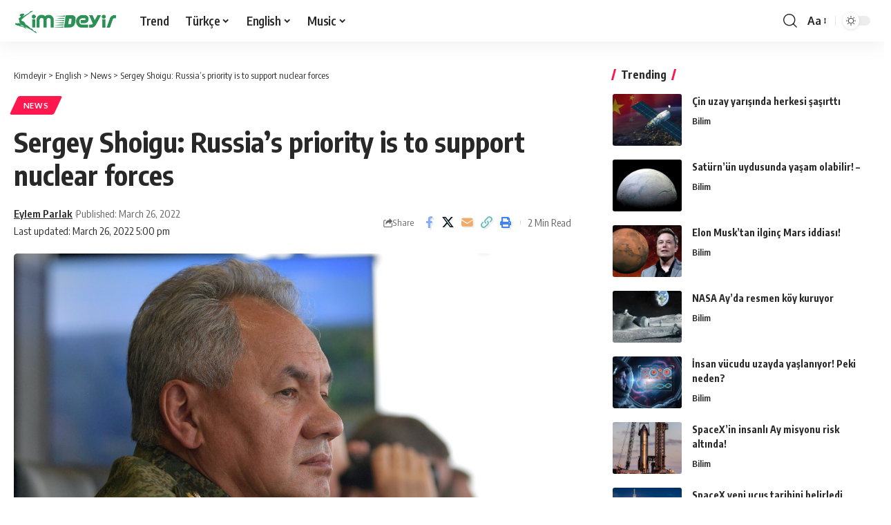

--- FILE ---
content_type: text/html; charset=utf-8
request_url: https://www.google.com/recaptcha/api2/aframe
body_size: 269
content:
<!DOCTYPE HTML><html><head><meta http-equiv="content-type" content="text/html; charset=UTF-8"></head><body><script nonce="JjvhYVNSpdMcWZQdrvHsDQ">/** Anti-fraud and anti-abuse applications only. See google.com/recaptcha */ try{var clients={'sodar':'https://pagead2.googlesyndication.com/pagead/sodar?'};window.addEventListener("message",function(a){try{if(a.source===window.parent){var b=JSON.parse(a.data);var c=clients[b['id']];if(c){var d=document.createElement('img');d.src=c+b['params']+'&rc='+(localStorage.getItem("rc::a")?sessionStorage.getItem("rc::b"):"");window.document.body.appendChild(d);sessionStorage.setItem("rc::e",parseInt(sessionStorage.getItem("rc::e")||0)+1);localStorage.setItem("rc::h",'1769252764531');}}}catch(b){}});window.parent.postMessage("_grecaptcha_ready", "*");}catch(b){}</script></body></html>